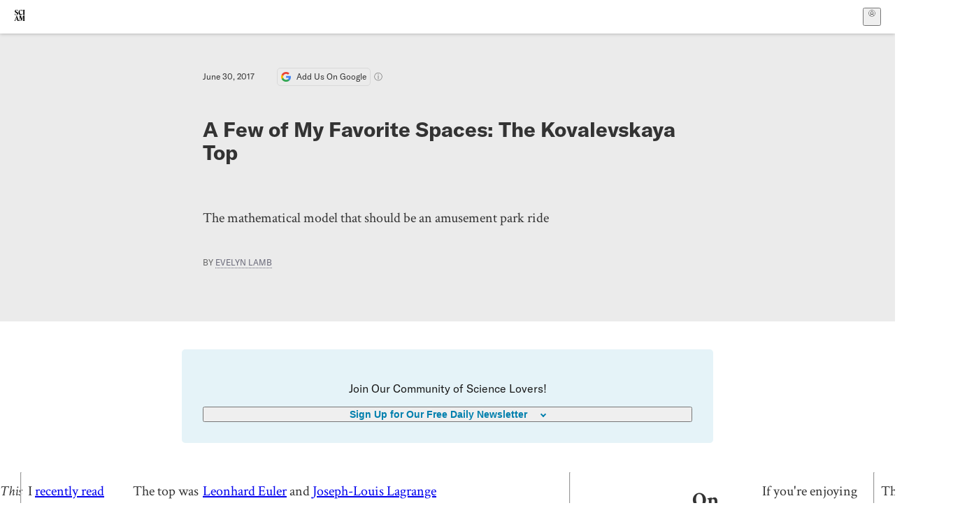

--- FILE ---
content_type: text/html; charset=utf-8
request_url: https://www.scientificamerican.com/blog/roots-of-unity/a-few-of-my-favorite-spaces-the-kovalevskaya-top/
body_size: 16813
content:
<!doctype html>
<html lang="en">
  <head>
    <meta charset="utf-8" />
    <title>A Few of My Favorite Spaces: The Kovalevskaya Top | Scientific American</title>
    <link rel="canonical" href="https://www.scientificamerican.com/blog/roots-of-unity/a-few-of-my-favorite-spaces-the-kovalevskaya-top/">
    <meta name="theme-color" content="#fff"/>
    <meta name="robots" content="max-image-preview:standard"/>
    <link rel="image_src" src="https://static.scientificamerican.com/blogs/cache/file/D0CEBF73-1827-4940-9E8EE891F451D2C5_source.jpg?w=1200">
    <meta property="og:url" content="https://www.scientificamerican.com/blog/roots-of-unity/a-few-of-my-favorite-spaces-the-kovalevskaya-top/"/>
    <meta property="og:image" content="https://static.scientificamerican.com/blogs/cache/file/D0CEBF73-1827-4940-9E8EE891F451D2C5_source.jpg?w=1200"/>
    <meta name="twitter:image" content="https://static.scientificamerican.com/blogs/cache/file/D0CEBF73-1827-4940-9E8EE891F451D2C5_source.jpg?w=1200"/>
    <meta name="author" content="Evelyn Lamb"/>
    <meta name="description" content="The mathematical model that should be an amusement park ride"/>
    <meta property="og:title" content="A Few of My Favorite Spaces: The Kovalevskaya Top"/>
    <meta property="og:description" content="The mathematical model that should be an amusement park ride"/>
    <meta property="og:site_name" content="Scientific American"/>
    <meta property="og:type" content="article"/>
    <meta name="twitter:title" content="A Few of My Favorite Spaces: The Kovalevskaya Top"/>
    <meta name="twitter:description" content="The mathematical model that should be an amusement park ride"/>
    <meta property="og:locale" content="en_US"/>
    <meta name="twitter:site" content="@sciam"/>
    <meta name="twitter:domain" content="scientificamerican.com"/>
    <meta name="twitter:card" content="summary_large_image"/>
    <script type="application/ld+json">{"@context":"https://schema.org","@type":"NewsArticle","mainEntityOfPage":{"@type":"WebPage","@id":"https://www.scientificamerican.com/blog/roots-of-unity/a-few-of-my-favorite-spaces-the-kovalevskaya-top/","breadcrumb":{"@type":"BreadcrumbList","itemListElement":[{"@type":"ListItem","position":1,"name":"The Sciences","item":"https://www.scientificamerican.com/the-sciences/"},{"@type":"ListItem","position":2,"name":"A Few of My Favorite Spaces: The Kovalevskaya Top","item":"https://www.scientificamerican.com/blog/roots-of-unity/a-few-of-my-favorite-spaces-the-kovalevskaya-top/"}]}},"headline":"A Few of My Favorite Spaces: The Kovalevskaya Top","alternativeHeadline":"A Few of My Favorite Spaces: The Kovalevskaya Top","description":"The mathematical model that should be an amusement park ride","url":"https://www.scientificamerican.com/blog/roots-of-unity/a-few-of-my-favorite-spaces-the-kovalevskaya-top/","thumbnailUrl":"https://static.scientificamerican.com/blogs/cache/file/D0CEBF73-1827-4940-9E8EE891F451D2C5_source.jpg?w=1200","image":["https://static.scientificamerican.com/blogs/cache/file/D0CEBF73-1827-4940-9E8EE891F451D2C5_source.jpg?w=1200","https://static.scientificamerican.com/blogs/cache/file/D0CEBF73-1827-4940-9E8EE891F451D2C5_source.jpg?crop=16%3A9%2Csmart&w=1920","https://static.scientificamerican.com/blogs/cache/file/D0CEBF73-1827-4940-9E8EE891F451D2C5_source.jpg?crop=4%3A3%2Csmart&w=1200","https://static.scientificamerican.com/blogs/cache/file/D0CEBF73-1827-4940-9E8EE891F451D2C5_source.jpg?crop=1%3A1%2Csmart&w=1000"],"datePublished":"2017-06-30T08:00:00-04:00","dateModified":"2024-02-20T12:29:04.109000+00:00","author":[{"@type":"Person","name":"Evelyn Lamb","url":"https://www.scientificamerican.com/author/evelyn-lamb/"}],"editor":null,"isAccessibleForFree":false,"publisher":{"@id":"https://www.scientificamerican.com/#publisher","name":"Scientific American"},"copyrightHolder":{"@id":"https://www.scientificamerican.com/#publisher","name":"Scientific American"}}</script>
    <script type="application/ld+json">{"@context":"https://schema.org","@type":"NewsMediaOrganization","@id":"https://www.scientificamerican.com/#publisher","name":"Scientific American","alternateName":"SciAm","legalName":"Scientific American, a Division of Springer Nature America, Inc.","description":"Scientific American is the essential guide to the most awe-inspiring advances in science and technology, explaining how they change our understanding of the world and shape our lives.","foundingDate":"1845-08-28","logo":{"@type":"ImageObject","url":"https://www.scientificamerican.com/static/sciam.svg"},"url":"https://www.scientificamerican.com/","masthead":"https://www.scientificamerican.com/masthead/","sameAs":["https://en.wikipedia.org/wiki/Scientific_American","https://www.wikidata.org/wiki/Q39379","https://www.jstor.org/publisher/sciamerican","https://x.com/sciam","https://www.youtube.com/user/SciAmerican","https://www.tiktok.com/@scientificamerican","https://www.threads.net/@scientific_american","https://www.facebook.com/ScientificAmerican/"],"address":{"@type":"PostalAddress","streetAddress":"1 New York Plaza","addressLocality":"New York","addressRegion":"NY","postalCode":"10004","addressCountry":"US"}}</script>
    <meta name="viewport" content="width=device-width, initial-scale=1.0" />
    <link rel="icon shortcut" href="/static/favicon.ico" />
    <link
      rel="alternate"
      type="application/rss+xml"
      title="RSS"
      href="https://www.scientificamerican.com/platform/syndication/rss/"
    />
    <script data-layer="critical">;performance.mark('app-load-start');((d,ael,dcl,unl,cxl,log,onunl)=>{log('[readyState]',d.readyState);d[ael]('readystatechange',()=>log('[readyState]',d.readyState));d[ael](dcl,()=>log(dcl));d[ael](unl,onunl);window.onload=()=>{d.removeEventListener(unl,onunl);log('windowloaded')};})(document,'addEventListener','DOMContentLoaded','beforeunload','cancelled',(...msg)=>console.log('[dev]',...msg),()=>{window[cxl]=true;log(cxl)});((l,pii) => {if (pii.some(p => l.search.includes(p+"="))) {window.initSearch = l.search;const anon = new URLSearchParams(l.search);pii.forEach(p => anon.delete(p));history.replaceState({}, "", l.pathname + "?" + anon);}
})(location, ["email", "magic_link", "token", "code", "state"]);</script>
    <script type="module" crossorigin src="/static/bundle.BK67io-6.js"></script>
    <link rel="modulepreload" crossorigin href="/static/chunks/preload-helper-MnokBkrb.js">
    <link rel="modulepreload" crossorigin href="/static/chunks/vendor-react-B-Vyd1x7.js">
    <link rel="modulepreload" crossorigin href="/static/chunks/sciam-F0lYLd9n.js">
    <link rel="modulepreload" crossorigin href="/static/chunks/use-auth-Bv0QkuY6.js">
    <link rel="modulepreload" crossorigin href="/static/chunks/datalayer-BUxHYK4X.js">
    <link rel="modulepreload" crossorigin href="/static/chunks/use-user-DgtGmJBQ.js">
    <link rel="modulepreload" crossorigin href="/static/chunks/storage-1WketebU.js">
    <link rel="modulepreload" crossorigin href="/static/chunks/use-chargebee-B3HVPlhv.js">
    <link rel="modulepreload" crossorigin href="/static/chunks/use-plan-B3HE6M6J.js">
    <link rel="modulepreload" crossorigin href="/static/chunks/use-cart-Xi_3pD9A.js">
    <link rel="modulepreload" crossorigin href="/static/chunks/tally-BPkw6UlL.js">
    <link rel="modulepreload" crossorigin href="/static/chunks/use-consent-frcpGqwf.js">
    <link rel="modulepreload" crossorigin href="/static/chunks/use-count-DCxKDE24.js">
    <link rel="modulepreload" crossorigin href="/static/chunks/provider-1zT_Y5lD.js">
    <link rel="modulepreload" crossorigin href="/static/chunks/useOverlay-D-ocqjaO.js">
    <link rel="modulepreload" crossorigin href="/static/chunks/gtm-jFHQ3j6T.js">
    <link rel="stylesheet" crossorigin href="/static/assets/bundle-CqsJjkVt.css">
    
    <link rel="stylesheet" href="/static/assets/ColumnSignup-BgAU8OG1.css">
    <link rel="stylesheet" href="/static/assets/ArticleList-CbosH0t6.css">
    <link rel="stylesheet" href="/static/assets/Header-CRsy5hbB.css">
    <link rel="stylesheet" href="/static/assets/Kicker-BuYKkL60.css">
    <link rel="stylesheet" href="/static/assets/ArticleDisplay-CkAgyHRP.css">
    <link rel="stylesheet" href="/static/assets/SubmitPostModule-B9Sd6hTZ.css">
    <link rel="stylesheet" href="/static/assets/TalkIcon-CYQQg01-.css">
    <link rel="stylesheet" href="/static/assets/Body-Dua_D-CD.css">
    <link rel="stylesheet" href="/static/assets/images--Rm_Dt2j.css">
    <link rel="stylesheet" href="/static/assets/Input-C57946EV.css">
    <link rel="stylesheet" href="/static/assets/DynamicLabelInput-DwXtCBSS.css">
    <link rel="stylesheet" href="/static/assets/index-5Au9tkUb.css">
    <link rel="stylesheet" href="/static/assets/Article-DIE7IuKC.css">
    <link rel="stylesheet" href="/static/assets/C52LWZEX.css">
    <link rel="stylesheet" href="/static/assets/Article-BJfUwIuQ.css">
    <link rel="stylesheet" href="/static/assets/Header-CrA2yIJ8.css">
    <link rel="stylesheet" href="/static/assets/DefaultLayout-DEYi769u.css">
    <link rel="stylesheet" href="/static/assets/article-vaVZbeOi.css">
    <link rel="modulepreload" href="/static/article.DeOcXoo9.js" crossorigin fetchpriority="auto">
    <link rel="preload" href="https://www.googletagmanager.com/gtm.js?id=GTM-5FLM662" as="script" fetchpriority="auto">
    <link rel="preload" href="https://www.scientificamerican.com/sciads/sciads.js" as="script" fetchpriority="auto">
  </head>
  <body>
    <div id="app"><header class="headerContainer-0tiux" role="banner"><a href="#main" id="skipToMain" class="skiptocontent sr-only-focusable sr-only">Skip to main content</a><div class="header-cCAfM flex-8QhDt"><div class="left-uYWbO flex-8QhDt"><a href="/" aria-label="Scientific American" class="logoLink-4-cIk"><span class="sr-only">Scientific American</span><svg width="1em" height="1em" viewBox="0 0 120.79 128.39" fill="currentColor" role="img" aria-label="Scientific American"><path d="M7.98 58.19c2.3 0 5.24 3.18 14.53 3.18 13.66 0 21.75-8.57 21.75-17.86 0-7.86-3.73-12.94-11.43-17.23l-9.37-5.24c-4.05-2.3-7.46-5.32-7.46-9.92 0-4.92 3.73-7.7 9.69-7.7s11.35 4.21 13.02 13.26h1.98V.95h-1.83c-.16 1.43-.87 2.06-1.75 2.06-2.06 0-4.53-2.94-12.62-2.94C13.85.08 5.12 6.51 5.12 16.35c0 7.3 3.26 11.83 9.77 15.56l9.61 5.48c5.48 3.18 7.7 6.19 7.7 10.72 0 5.64-3.18 9.77-10.64 9.77-9.29 0-13.58-5.08-15.32-16.2H4.1V60.5h1.98c.16-1.67.95-2.3 1.91-2.3Zm65.97 3.26c11.11-.03 19.13-8.81 20.4-20.72l-2.22-.64c-2.54 8.26-7.22 12.46-13.97 12.46-12.23 0-16.04-14.93-16.04-27.87 0-15.56 6.11-21.28 14.13-21.28 5.72 0 11.83 5.72 14.45 16.59h2.06V.95h-1.91c-.16 1.27-.87 2.06-2.14 2.06-1.91 0-5.72-3.02-11.83-3.02-14.85 0-28.66 12.07-28.66 32.39 0 17.39 10.96 29.1 25.72 29.06Zm14.53 42.72L76.49 68.84H56.24v1.75c3.33.16 4.76.95 4.76 5.95v42c0 6.03-1.67 8.1-5.32 8.1-2.54 0-4.53-1.91-6.51-6.91L29.11 68.12h-2.7L6.35 119.89c-2.17 5.72-4.3 6.75-6.35 6.75v1.75h18.02v-1.75c-5.8-.24-8.65-2.7-5.8-10.48l2.05-5.4h17.88l3.45 8.97c2.3 5.72.64 6.91-3.73 6.91v1.75h39.62v-1.75c-4.13 0-6.27-1.19-6.27-8.02l.48-42.08 17.07 51.29h2.14l17.63-51.05v43.9c0 5.48-1.75 5.95-5.08 5.95v1.75h23.34v-1.75c-3.33 0-4.76-.48-4.76-5.95V76.54c0-5.56 1.43-5.95 4.76-5.95v-1.75h-19.85l-12.46 35.33Zm-72.88 3.1 7.56-19.85 7.63 19.85H15.6ZM120.79 2.7V.95h-23.1V2.7c3.33 0 4.84.32 4.84 5.95v44.14c0 5.48-1.51 5.95-4.84 5.95v1.75h23.1v-1.75c-3.33 0-4.76-.48-4.76-5.95V8.65c0-5.64 1.43-5.95 4.76-5.95Z"></path></svg></a></div><div class="center-ZN-Wa flex-8QhDt"></div><div class="right-W53pL flex-8QhDt"><button type="button" id="radix-:Rnl:" aria-haspopup="menu" aria-expanded="false" data-state="closed" class="trigger-kKYcM" aria-label="User Menu"><div class="dropdownIconContainer--yKdJ"><svg width="1em" height="1em" viewBox="0 0 472 472" fill="currentColor" role="img" aria-label="User" class="dropdownIcon-lOe-h profileIconImg-p2hpy"><path d="M403 69a235 235 0 0 0-334 0 235 235 0 0 0 0 334 235 235 0 0 0 334 0 235 235 0 0 0 0-334ZM118 412a122 122 0 0 1 237 0 211 211 0 0 1-237 0Zm41-197a77 77 0 1 1 155 0 77 77 0 0 1-155 0Zm216 181c-14-43-48-77-91-92a101 101 0 1 0-96 0c-43 15-77 49-91 92a212 212 0 1 1 278 0Z"></path></svg><div class="dropdownIcon-lOe-h initials-76MAg"><span style="position:relative"></span></div></div></button></div></div></header><main class="main-kSL-E"><article class="article-2blix"><div class="article__header-mGlmH article__header__reduce_padding_bottom-0Zqdu"><div class="article_date_and_read_time-hPdNV"><p class="article_pub_date-zPFpJ">June 30, 2017</p><a href="https://www.google.com/preferences/source?q=scientificamerican.com" target="_blank" class="google_cta-CuF5m"><img src="[data-uri]" alt="Google Logo"/> <span class="google_cta_text-ykyUj"><span class="google_cta_text_desktop-wtvUj">Add Us On Google</span><span class="google_cta_text_mobile-jmni9">Add SciAm</span></span></a><span class="google_cta_icon-pdHW3"></span></div><h1 data-testid="article-title" class="article_hed-lWOBk"><p>A Few of My Favorite Spaces: The Kovalevskaya Top</p></h1><div class="article_dek-vct0y"><p>The mathematical model that should be an amusement park ride</p></div><p class="article_authors-ZdsD4">By <a class="article_authors__link--hwBj" href="/author/evelyn-lamb/">Evelyn Lamb</a> </p><div class="article_eyebrows-GlOrN"><div><div class="eyebrows_container-X6CAt eyebrows_container__margin_top-FTfjH"></div></div></div></div><div class="columnSignup-z-cUZ"><div class="form-L7kwP"><p class="columnSignup__hdr__text-t9bbZ">Join Our Community of Science Lovers!</p><button class=""><span class="columnDropdownTxt-TCA3U">Sign Up for Our Free Daily Newsletter</span></button><form class="columnDropdownWrap-jZZ6r"><div class="inputContainer-B5NN3"><span class="input-SZ4ZB"><input required="" class="inputField-cL40E" id="email-:R8p:" type="email" name="email" value=""/><label for="email-:R8p:" class="inputLabel-vm-5Q"><span class="inputLabelContent-Wqagf">Enter your email</span></label></span></div><div class="inputContainer-B5NN3"><label for="consent-:R8p:" class="checkboxLabel-y21Oh"><input id="consent-:R8p:" class="input-xOn-Z input-PGdSP checkbox-Ka-vK" type="checkbox" name="consent" required=""/><span>I agree my information will be processed in accordance with the Scientific American and Springer Nature Limited <a href="/page/privacy-policy/">Privacy Policy</a>. <!-- -->We leverage third party services to both verify and deliver email. By providing your email address, you also consent to having the email address shared with third parties for those purposes.</span></label></div><button class="button-7JMz8" type="submit">Sign Up</button></form></div></div><div class="body-n0vxv prose-mhScE prose-MpLPk article__body-JuzOb"><p><em>This article was published in Scientific American’s former blog network and reflects the views of the author, not necessarily those of Scientific American</em></p><hr/><p class="" data-block="sciam/paragraph">I <a href="https://blogs.scientificamerican.com/roots-of-unity/review-remembering-sofya-kovalevskaya/">recently read Mich&egrave;le Audin&rsquo;s book Remembering Sofya Kovalevskaya</a> and was surprised to learn about a mathematical object called the Kovalevskaya top (sometimes spelled Kovalevsky or Kowalevski). Why didn&rsquo;t I know about a toy named after our mathematical foremother?! Well, it turns out it&rsquo;s hardly a toy. Even though it&rsquo;s called a Kovalevskaya top, you can&rsquo;t exactly play with one on your table.</p><p class="" data-block="sciam/paragraph">The top was the focus of the work that <a href="http://www-gap.dcs.st-and.ac.uk/history/Projects/Ellison/Chapters/Ch13.html">earned Kovalevskaya&nbsp;the Prix Bordin</a> from the French Academy of Sciences in 1888. The prize went to work on a particular question. In this case, it asked one to &ldquo;perfect in one important point the theory of the movement of a solid body round an immovable point.&rdquo; The way an object spins depends not just on its size and mass but also the way its mass is distributed. Perhaps the flashiest demonstrations of this fact occur every four years when we watch Olympic figure skaters <a href="https://www.youtube.com/watch?v=jeB4aAVQMug">draw their arms and legs in to their bodies</a> to speed up their rotations as they&rsquo;re spinning on the ice.</p><p class="" data-block="sciam/paragraph"><a href="http://www-groups.dcs.st-and.ac.uk/history/Biographies/Euler.html">Leonhard Euler</a> and <a href="http://www-gap.dcs.st-and.ac.uk/history/Biographies/Lagrange.html">Joseph-Louis Lagrange</a> had each worked out equations describing the motion of one special type of top a century prior to Kovalevskaya's work. Euler looked at tops where the fixed point is the center of gravity of the object, and Lagrange analyzed the case of a symmetric top in which the fixed point is where the object touches the ground, the&nbsp;case that's most like the toy we call a top. Kovalevskaya discovered another case in which the motion can be analyzed rather than being totally chaotic. In her case, two of the three <a href="https://en.wikipedia.org/wiki/Moment_of_inertia">moments of inertia</a> are the same and the third is half their size. (The three moments of inertia relate to how weight is distributed relative to the three coordinate axes centered at one point in the object.)</p><hr/><h2>On supporting science journalism</h2><p>If you&#x27;re enjoying this article, consider supporting our award-winning journalism by<!-- --> <a href="/getsciam/">subscribing</a>. By purchasing a subscription you are helping to ensure the future of impactful stories about the discoveries and ideas shaping our world today.</p><hr/><p class="" data-block="sciam/paragraph">There are several different ways to draw a top that has the properties Kovalevskaya required. I&rsquo;ve used a picture from a <a href="https://av.tib.eu/media/10361">1997 video about the Kovalevskaya top</a> by Peter Richter, Holger Dullin, and Andreas Wittek. (They also <a href="http://www.maths.usyd.edu.au/u/dullin/preprints/KowaFilm.pdf">wrote a paper&nbsp;about the top</a>&nbsp;(pdf). Both it and the video are aimed at readers/viewers with an extensive background in math.) Jump to 2:15 for a nice clip of the motion of the top.&nbsp;</p><p class="" data-block="sciam/paragraph">There are a couple other pictures in <i>Remembering Sofya Kovalevskaya</i>, but no real-world versions of the Kovalevskaya top exist. It wouldn&rsquo;t be so easy to make a toy you could play with at your desk, for example, because unlike with a regular top, the fixed point is not out on an extremity that could stay in one spot on the table.</p><p class="" data-block="sciam/paragraph">I went to an amusement park a few days ago. I didn&rsquo;t ride any of the rides this time, but I did enjoy watching some of them lurch around and marveling at the deep knowledge of physics the ride designers must have. Watching the Kovalevskaya Top video, I started wondering whether it would be possible to use the jerky, chaotic-looking movements of the Kovalevskaya Top as the basis for a ride. I&rsquo;m officially throwing the idea out into the universe. I&rsquo;ll keep my fingers crossed.</p><p class="" data-block="sciam/paragraph"><i>Read about more of my favorite spaces:</i><i>
</i><a href="https://blogs.scientificamerican.com/roots-of-unity/a-few-of-my-favorite-spaces-the-cantor-set/"><i>The Cantor Set</i></a><i>
</i><a href="https://blogs.scientificamerican.com/roots-of-unity/a-few-of-my-favorite-spaces-fat-cantor-sets/"><i>Fat Cantor Sets</i></a><i>
</i><a href="https://blogs.scientificamerican.com/roots-of-unity/a-few-of-my-favorite-spaces-the-topologist-s-sine-curve/"><i>The Topologist&rsquo;s Sine Curve</i></a><i>
</i><a href="https://blogs.scientificamerican.com/roots-of-unity/a-few-of-my-favorite-spaces-cantor-s-leaky-tent/"><i>Cantor's Leaky Tent</i></a><i>
</i><a href="https://blogs.scientificamerican.com/roots-of-unity/a-few-of-my-favorite-spaces-the-infinite-earring/"><i>The Infinite Earring</i></a><i>
</i><a href="https://blogs.scientificamerican.com/roots-of-unity/a-few-of-my-favorite-spaces-the-line-with-2-origins/"><i>The Line with Two&nbsp;Origins</i></a><i>
</i><a href="https://blogs.scientificamerican.com/roots-of-unity/a-few-of-my-favorite-spaces-the-house-with-two-rooms/"><i>The House with Two Rooms</i></a><i>
</i><a href="https://blogs.scientificamerican.com/roots-of-unity/a-few-of-my-favorite-spaces-the-fano-plane/"><i>The Fano Plane</i></a><i>
</i><a href="https://blogs.scientificamerican.com/roots-of-unity/a-few-of-my-favorite-spaces-the-torus/"><i>The Torus</i></a><i>
</i><a href="https://blogs.scientificamerican.com/roots-of-unity/a-few-of-my-favorite-spaces-the-three-torus/"><i>The Three-Torus</i></a><i>
</i><a href="https://blogs.scientificamerican.com/roots-of-unity/a-few-of-my-favorite-spaces-the-moebius-strip/"><i>The M&ouml;bius Strip</i></a><i>
</i><a href="https://blogs.scientificamerican.com/roots-of-unity/a-few-of-my-favorite-spaces-the-long-line/"><i>The Long Line</i></a><i>
</i><a href="https://blogs.scientificamerican.com/roots-of-unity/a-few-of-my-favorite-spaces-space-filling-curves/"><i>Space-Filling Curves</i></a><i>
</i><a href="https://blogs.scientificamerican.com/roots-of-unity/a-few-of-my-favorite-spaces-the-wallis-sieve/"><i>The Wallis Sieve</i></a><i>
</i><a href="https://blogs.scientificamerican.com/roots-of-unity/a-few-of-my-favorite-spaces-2-tori-glued-along-a-slit/"><i>Two Tori&nbsp;Glued along a Slit</i></a><i>
</i><a href="https://blogs.scientificamerican.com/roots-of-unity/a-few-of-my-favorite-spaces-the-empty-set/"><i>The Empty Set</i></a><i>
</i><a href="https://blogs.scientificamerican.com/roots-of-unity/a-few-of-my-favorite-spaces-the-menger-sponge/"><i>The Menger Sponge</i></a><i>
</i><a href="https://blogs.scientificamerican.com/roots-of-unity/a-few-of-my-favorite-spaces-the-olympic-rings/"><i>The Connected Sum of Four Hopf Links</i></a><i>
</i><a href="https://blogs.scientificamerican.com/roots-of-unity/a-few-of-my-favorite-spaces-borromean-rings/"><i>Borromean&nbsp;Rings</i></a><i>
</i><a href="https://blogs.scientificamerican.com/roots-of-unity/a-few-of-my-favorite-spaces-the-sierpinski-triangle/"><i>The Sierpinski Triangle</i></a><i>
</i><a href="https://blogs.scientificamerican.com/roots-of-unity/a-few-of-my-favorite-spaces-lexicographic-ordering-on-the-unit-square/"><i>Lexicographic Ordering on the Unit Square</i></a><i>
</i><a href="https://blogs.scientificamerican.com/roots-of-unity/a-few-of-my-favorite-spaces-the-sncf-metric/"><i>The SNCF&nbsp;Metric</i></a><i>
</i><a href="https://blogs.scientificamerican.com/roots-of-unity/a-few-of-my-favorite-spaces-the-mandelbrot-set/"><i>The Mandelbrot Set</i></a><i>
</i><a href="https://blogs.scientificamerican.com/roots-of-unity/a-few-of-my-favorite-spaces-fatous-pancake/"><i>Fatou's Pancake</i></a><i>
</i><a href="https://blogs.scientificamerican.com/roots-of-unity/a-few-of-my-favorite-spaces-the-pseudosphere/"><i>The Pseudosphere</i></a><i>
</i><a href="https://blogs.scientificamerican.com/roots-of-unity/a-few-of-my-favorite-spaces-the-douady-rabbit/"><i>The Douady Rabbit</i></a><i>
</i><a href="https://blogs.scientificamerican.com/roots-of-unity/a-few-of-my-favorite-spaces-the-poincare-homology-sphere/"><i>The Poincar&eacute; Homology Sphere</i></a></p></div><footer class="footer-UXCH4"><div class="divide-w1-w1"><div class="rights-tb72h"><a target="_blank" href="https://s100.copyright.com/AppDispatchServlet?publisherName=sciam&amp;publication=sciam&amp;title=A+Few+of+My+Favorite+Spaces%3A+The+Kovalevskaya+Top&amp;publicationDate=2017-06-30&amp;contentID=0C385D81-2E16-4E0F-81DB042667AC2FBA&amp;orderBeanReset=true&amp;author=Evelyn+Lamb&amp;copyright=Copyright+2017+Scientific+American%2C+Inc.">Rights &amp; Permissions</a></div></div><div class="divide-w1-w1"></div><div class="divide-w1-w1"><div class="subdivide-eq67o"><div class="bio-0RV1k"><p><a class="bioLink-vdOHW" href="/author/evelyn-lamb/">Evelyn Lamb</a> is a freelance math and science writer based in Salt Lake City, Utah.</p></div><a href="/author/evelyn-lamb/">More by <span>Evelyn Lamb</span></a></div></div><div class="divide-w1-w1"></div></footer><section class="subscriptionPleaContainer-D09dM"><h2 class="subscriptionPleaHeading-DMY4w">It’s Time to Stand Up for Science</h2><p class="subscriptionPleaText--StZo">If you enjoyed this article, I’d like to ask for your support.<!-- --> <span class="subscriptionPleaItalicFont-i0VVV">Scientific American</span> has served as an advocate for science and industry for 180 years, and right now may be the most critical moment in that two-century history.</p><p class="subscriptionPleaText--StZo">I’ve been a <span class="subscriptionPleaItalicFont-i0VVV">Scientific American</span> <!-- -->subscriber since I was 12 years old, and it helped shape the way I look at the world.<!-- --> <span class="subscriptionPleaItalicFont-i0VVV">SciAm </span>always educates and delights me, and inspires a sense of awe for our vast, beautiful universe. I hope it does that for you, too.</p><p class="subscriptionPleaText--StZo">If you<!-- --> <a class="subscriptionPleaLink-FiqVM subscriptionPleaBoldFont-nQHHb" href="/getsciam/">subscribe to<!-- --> <span class="subscriptionPleaItalicFont-i0VVV">Scientific American</span></a>, you help ensure that our coverage is centered on meaningful research and discovery; that we have the resources to report on the decisions that threaten labs across the U.S.; and that we support both budding and working scientists at a time when the value of science itself too often goes unrecognized.</p><p class="subscriptionPleaText--StZo">In return, you get essential news,<!-- --> <a class="subscriptionPleaLink-FiqVM subscriptionPleaBoldFont-nQHHb" href="/podcasts/">captivating podcasts</a>, brilliant infographics,<!-- --> <a class="subscriptionPleaLink-FiqVM subscriptionPleaBoldFont-nQHHb" href="/newsletters/">can&#x27;t-miss newsletters</a>, must-watch videos,<!-- --> <a class="subscriptionPleaLink-FiqVM subscriptionPleaBoldFont-nQHHb" href="/games/">challenging games</a>, and the science world&#x27;s best writing and reporting. You can even<!-- --> <a class="subscriptionPleaLink-FiqVM subscriptionPleaBoldFont-nQHHb" href="/getsciam/gift/">gift someone a subscription</a>.</p><p class="subscriptionPleaText--StZo">There has never been a more important time for us to stand up and show why science matters. I hope you’ll support us in that mission.</p><div class="subscriptionPleaFooter-yeZXF"><img class="subscriptionPleaEditorImg-d-tfq" src="/static/assets/davidEwalt-DfgtbvSa.png" alt=""/><div class="subscriptionPleaEditorSignature-3B8KR"><p>Thank you,</p><p><span class="subscriptionPleaBoldFont-nQHHb">David M. Ewalt,<!-- --> </span><span>Editor in Chief, </span><span class="subscriptionPleaItalicFont-i0VVV">Scientific American</span></p></div><a href="/getsciam/?utm_source=site&amp;utm_medium=display&amp;utm_term=eic_stand_up_for_science" class="subscribePleaBtn-75XXf baseBtn-ZNLef darkGrayBtn-p1Ce6">Subscribe</a></div></section><div class="breakoutContainer-UppO6"><gpt-ad class="ad-Xtmn1" unitpath="injector" style="--margin:0.25rem 0 1.25rem" id-format="gpt-unit-{}" sizes-from-0="320x450,300x250,300x50,320x50,fluid" sizes-from-745="320x450,728x90,300x250,fluid" sizes-from-1000="970x350,970x250,970x90,728x90,300x250,fluid" targeting-pos="article-footer"></gpt-ad></div></article></main><div role="complementary" class="footerSubscribe-QtEdJ"><div class="footerFlexContainer-VhvVp footerContainer-d7pL1"><div class="footerLinks-NdlYP"><p class="footerText-Qzk9H">Subscribe to <i>Scientific American</i> to learn and share the most exciting discoveries, innovations and ideas shaping our world today.</p><a class="footerLink-TJEe5" href="/getsciam/">Subscription Plans</a><a class="footerLink-TJEe5" href="/getsciam/gift/">Give a Gift Subscription</a></div></div></div><footer class="footer-0q8By"><div class="grid-ooCFg footerContainer-d7pL1"><div><ul><li class="footerSmallLink-iIemO"><b>Explore SciAm</b></li><li><a class="footerSmallLink-iIemO" href="/latest-issue/">Latest Issue</a></li><li><a class="footerSmallLink-iIemO" href="/">News</a></li><li><a class="footerSmallLink-iIemO" href="/opinion/">Opinion</a></li><li><a class="footerSmallLink-iIemO" href="/newsletters/">Newsletters</a></li><li><a class="footerSmallLink-iIemO" href="/podcasts/">Podcasts</a></li><li><a class="footerSmallLink-iIemO" href="/games/">Games</a></li><li><a class="footerSmallLink-iIemO" href="/travel/">Travel</a></li></ul></div><div><ul class="footer-links"><li class="footerSmallLink-iIemO footerLinkHeader-tJbSC"><b>Company</b></li><li><a class="footerSmallLink-iIemO" href="/page/about-scientific-american/">About</a></li><li><a class="footerSmallLink-iIemO" href="/pressroom/">Press Room</a></li><li><a class="footerSmallLink-iIemO" href="/page/frequently-asked-questions/subscriptions-products/">FAQs</a></li><li><a class="footerSmallLink-iIemO" href="/page/contact-us/customer-service/">Contact Us</a></li><li><a class="footerSmallLink-iIemO" href="/standards-and-ethics/">Standards &amp; Ethics</a></li><li><a class="footerSmallLink-iIemO" href="/page/international/">International Editions</a></li><li><a class="footerSmallLink-iIemO" href="/mediakit/">Advertise</a></li></ul></div><div><ul class="footer-links"><li class="footerSmallLink-iIemO footerLinkHeader-tJbSC"><b>More</b></li><li><a class="footerSmallLink-iIemO" href="/accessibility-statement/">Accessibility</a></li><li><a class="footerSmallLink-iIemO" href="/page/terms-of-use/">Terms of Use</a></li><li><a class="footerSmallLink-iIemO" href="/page/privacy-policy/">Privacy Policy</a></li><li><a class="footerSmallLink-iIemO" href="/page/us-state-privacy-rights/">US State Privacy Rights</a></li><li><a class="footerSmallLink-iIemO" href="#" data-cc-action="preferences">Use of cookies/Do not sell my data</a></li><li><a class="footerSmallLink-iIemO" href="/page/return-refund-policy/">Return &amp; Refund Policy</a></li></ul></div></div><div class="footerContainer-d7pL1"><div class="footerCopyright-PXhIs"><p>Scientific American is part of Springer Nature, which owns or has commercial relations with thousands of scientific publications (many of them can be found at www.springernature.com/us). Scientific American maintains a strict policy of editorial independence in reporting developments in science to our readers.</p><p>© 2025 SCIENTIFIC AMERICAN, A DIVISION OF SPRINGER NATURE AMERICA, INC.<br/>ALL RIGHTS RESERVED.</p></div><p class="footerSocialMedia-JNmzI"><span class="footerLogo-4M9Sa"><svg width="75px" height="75px" viewBox="0 0 120.79 128.39" fill="currentColor" role="img" aria-label="Scientific American"><path d="M7.98 58.19c2.3 0 5.24 3.18 14.53 3.18 13.66 0 21.75-8.57 21.75-17.86 0-7.86-3.73-12.94-11.43-17.23l-9.37-5.24c-4.05-2.3-7.46-5.32-7.46-9.92 0-4.92 3.73-7.7 9.69-7.7s11.35 4.21 13.02 13.26h1.98V.95h-1.83c-.16 1.43-.87 2.06-1.75 2.06-2.06 0-4.53-2.94-12.62-2.94C13.85.08 5.12 6.51 5.12 16.35c0 7.3 3.26 11.83 9.77 15.56l9.61 5.48c5.48 3.18 7.7 6.19 7.7 10.72 0 5.64-3.18 9.77-10.64 9.77-9.29 0-13.58-5.08-15.32-16.2H4.1V60.5h1.98c.16-1.67.95-2.3 1.91-2.3Zm65.97 3.26c11.11-.03 19.13-8.81 20.4-20.72l-2.22-.64c-2.54 8.26-7.22 12.46-13.97 12.46-12.23 0-16.04-14.93-16.04-27.87 0-15.56 6.11-21.28 14.13-21.28 5.72 0 11.83 5.72 14.45 16.59h2.06V.95h-1.91c-.16 1.27-.87 2.06-2.14 2.06-1.91 0-5.72-3.02-11.83-3.02-14.85 0-28.66 12.07-28.66 32.39 0 17.39 10.96 29.1 25.72 29.06Zm14.53 42.72L76.49 68.84H56.24v1.75c3.33.16 4.76.95 4.76 5.95v42c0 6.03-1.67 8.1-5.32 8.1-2.54 0-4.53-1.91-6.51-6.91L29.11 68.12h-2.7L6.35 119.89c-2.17 5.72-4.3 6.75-6.35 6.75v1.75h18.02v-1.75c-5.8-.24-8.65-2.7-5.8-10.48l2.05-5.4h17.88l3.45 8.97c2.3 5.72.64 6.91-3.73 6.91v1.75h39.62v-1.75c-4.13 0-6.27-1.19-6.27-8.02l.48-42.08 17.07 51.29h2.14l17.63-51.05v43.9c0 5.48-1.75 5.95-5.08 5.95v1.75h23.34v-1.75c-3.33 0-4.76-.48-4.76-5.95V76.54c0-5.56 1.43-5.95 4.76-5.95v-1.75h-19.85l-12.46 35.33Zm-72.88 3.1 7.56-19.85 7.63 19.85H15.6ZM120.79 2.7V.95h-23.1V2.7c3.33 0 4.84.32 4.84 5.95v44.14c0 5.48-1.51 5.95-4.84 5.95v1.75h23.1v-1.75c-3.33 0-4.76-.48-4.76-5.95V8.65c0-5.64 1.43-5.95 4.76-5.95Z"></path></svg></span><a href="https://www.facebook.com/ScientificAmerican" target="_blank" alt="Facebook link" title="Facebook"><svg class="footerSocialIcon-jED2v" xmlns="http://www.w3.org/2000/svg" viewBox="0 0 320 512"><path d="M279.14 288l14.22-92.66h-88.91v-60.13c0-25.35 12.42-50.06 52.24-50.06h40.42V6.26S260.43 0 225.36 0c-73.22 0-121.08 44.38-121.08 124.72v70.62H22.89V288h81.39v224h100.17V288z"></path></svg></a><a href="https://www.instagram.com/scientific_american/?hl=en" target="_blank" alt="Instagram link" title="Instagram"><svg class="footerSocialIcon-jED2v" xmlns="http://www.w3.org/2000/svg" viewBox="0 0 448 512"><path d="M224.1 141c-63.6 0-114.9 51.3-114.9 114.9s51.3 114.9 114.9 114.9S339 319.5 339 255.9 287.7 141 224.1 141zm0 189.6c-41.1 0-74.7-33.5-74.7-74.7s33.5-74.7 74.7-74.7 74.7 33.5 74.7 74.7-33.6 74.7-74.7 74.7zm146.4-194.3c0 14.9-12 26.8-26.8 26.8-14.9 0-26.8-12-26.8-26.8s12-26.8 26.8-26.8 26.8 12 26.8 26.8zm76.1 27.2c-1.7-35.9-9.9-67.7-36.2-93.9-26.2-26.2-58-34.4-93.9-36.2-37-2.1-147.9-2.1-184.9 0-35.8 1.7-67.6 9.9-93.9 36.1s-34.4 58-36.2 93.9c-2.1 37-2.1 147.9 0 184.9 1.7 35.9 9.9 67.7 36.2 93.9s58 34.4 93.9 36.2c37 2.1 147.9 2.1 184.9 0 35.9-1.7 67.7-9.9 93.9-36.2 26.2-26.2 34.4-58 36.2-93.9 2.1-37 2.1-147.8 0-184.8zM398.8 388c-7.8 19.6-22.9 34.7-42.6 42.6-29.5 11.7-99.5 9-132.1 9s-102.7 2.6-132.1-9c-19.6-7.8-34.7-22.9-42.6-42.6-11.7-29.5-9-99.5-9-132.1s-2.6-102.7 9-132.1c7.8-19.6 22.9-34.7 42.6-42.6 29.5-11.7 99.5-9 132.1-9s102.7-2.6 132.1 9c19.6 7.8 34.7 22.9 42.6 42.6 11.7 29.5 9 99.5 9 132.1s2.7 102.7-9 132.1z"></path></svg></a><a href="https://www.linkedin.com/company/scientific-american" target="_blank" alt="LinkedIn link" title="LinkedIn"><svg class="footerSocialIcon-jED2v" xmlns="http://www.w3.org/2000/svg" viewBox="0 0 24 24"><path d="M22.23 0H1.77C.8 0 0 .77 0 1.72v20.56C0 23.23.8 24 1.77 24h20.46c.98 0 1.77-.77 1.77-1.72V1.72C24 .77 23.2 0 22.23 0zM7.27 20.1H3.65V9.24h3.62V20.1zM5.47 7.76h-.03c-1.22 0-2-.83-2-1.87 0-1.06.8-1.87 2.05-1.87 1.24 0 2 .8 2.02 1.87 0 1.04-.78 1.87-2.05 1.87zM20.34 20.1h-3.63v-5.8c0-1.45-.52-2.45-1.83-2.45-1 0-1.6.67-1.87 1.32-.1.23-.11.55-.11.88v6.05H9.28s.05-9.82 0-10.84h3.63v1.54a3.6 3.6 0 0 1 3.26-1.8c2.39 0 4.18 1.56 4.18 4.89v6.21z"></path></svg></a><a href="https://www.tiktok.com/@scientificamerican" target="_blank" alt="TikTok link" title="TikTok"><svg class="footerSocialIcon-jED2v" xmlns="http://www.w3.org/2000/svg" viewBox="0 0 24 24"><path d="M22.5 9.84202C20.4357 9.84696 18.4221 9.20321 16.7435 8.00171V16.3813C16.7429 17.9333 16.2685 19.4482 15.3838 20.7233C14.499 21.9984 13.246 22.973 11.7923 23.5168C10.3387 24.0606 8.75362 24.1477 7.24914 23.7664C5.74466 23.3851 4.39245 22.5536 3.37333 21.383C2.3542 20.2125 1.71674 18.7587 1.54617 17.2161C1.3756 15.6735 1.68007 14.1156 2.41884 12.7507C3.15762 11.3858 4.2955 10.279 5.68034 9.57823C7.06517 8.87746 8.63095 8.61616 10.1683 8.82927V13.0439C9.4648 12.8227 8.70938 12.8293 8.0099 13.063C7.31041 13.2966 6.70265 13.7453 6.2734 14.345C5.84415 14.9446 5.61536 15.6646 5.6197 16.402C5.62404 17.1395 5.8613 17.8567 6.29759 18.4512C6.73387 19.0458 7.34688 19.4873 8.04906 19.7127C8.75125 19.9381 9.5067 19.9359 10.2075 19.7063C10.9084 19.4768 11.5188 19.0316 11.9515 18.4345C12.3843 17.8374 12.6173 17.1188 12.6173 16.3813V0H16.7435C16.7406 0.348435 16.7698 0.696395 16.8307 1.03948V1.03948C16.9741 1.80537 17.2722 2.53396 17.7068 3.18068C18.1415 3.8274 18.7035 4.37867 19.3585 4.80075C20.2903 5.41688 21.3829 5.74528 22.5 5.74505V9.84202Z"></path></svg></a><a href="https://www.youtube.com/user/SciAmerican" target="_blank" alt="YouTube link" title="YouTube"><svg class="footerSocialIcon-jED2v" xmlns="http://www.w3.org/2000/svg" viewBox="0 0 576 512"><path d="M549.655 124.083c-6.281-23.65-24.787-42.276-48.284-48.597C458.781 64 288 64 288 64S117.22 64 74.629 75.486c-23.497 6.322-42.003 24.947-48.284 48.597-11.412 42.867-11.412 132.305-11.412 132.305s0 89.438 11.412 132.305c6.281 23.65 24.787 41.5 48.284 47.821C117.22 448 288 448 288 448s170.78 0 213.371-11.486c23.497-6.321 42.003-24.171 48.284-47.821 11.412-42.867 11.412-132.305 11.412-132.305s0-89.438-11.412-132.305zm-317.51 213.508V175.185l142.739 81.205-142.739 81.201z"></path></svg></a><a href="https://www.reddit.com/r/ScientificAmerican/" target="_blank" alt="Reddit link" title="Reddit"><svg class="footerSocialIcon-jED2v" xmlns="http://www.w3.org/2000/svg" viewBox="0 0 24 24"><path d="M20,7c-0.724,0-1.43,0.2-2.048,0.573c-1.423-0.844-3.102-1.347-4.856-1.503c0.505-1.1,1.289-1.571,2.047-1.769	C15.479,5.287,16.401,6,17.5,6C18.881,6,20,4.881,20,3.5C20,2.119,18.881,1,17.5,1c-1.133,0-2.079,0.759-2.386,1.792	c-2.125,0.429-3.147,1.84-3.62,3.241C9.527,6.113,7.63,6.636,6.048,7.573C5.43,7.2,4.724,7,4,7c-2.206,0-4,1.794-4,4	c0,1.443,0.787,2.758,2.017,3.461C2.315,18.658,6.679,22,12,22s9.685-3.342,9.983-7.539C23.213,13.758,24,12.443,24,11	C24,8.794,22.206,7,20,7z M5.628,12.997C5.628,11.951,6.646,11,7.449,11c1.046,0,1.611,0.894,1.611,1.997	c0,1.868-0.768,1.997-1.716,1.997C6.094,14.994,5.628,14.355,5.628,12.997z M12,18.891c-2.018,0-3.654-1.711-3.654-2.514	c0-0.444,1.636-0.393,3.654-0.393s3.654-0.069,3.654,0.393C15.654,17.18,14.018,18.891,12,18.891z M16.656,14.994	c-0.948,0-1.716-0.129-1.716-1.997c0-1.103,0.565-1.997,1.611-1.997c0.803,0,1.821,0.951,1.821,1.997	C18.372,14.355,17.906,14.994,16.656,14.994z"></path></svg></a></p></div></footer></div>
    <script id="__ENV__">globalThis.import_meta_env=JSON.parse(`{"PUBLIC_AUTH0_APP":"prod","PUBLIC_CHARGEBEE_APP":"prod","SENTRY_RELEASE":"26f6e3bfc11fa64272cf7478ecd4c1d7e631e017","PUBLIC_SA_API_HOST":"https://www.scientificamerican.com","PUBLIC_CHECKOUTS":"next","PUBLIC_GIFTS":"1","PUBLIC_PAYWALLS":"1","PUBLIC_DISCUSSIONS":"1","SENTRY_ENVIRONMENT":"production","PUBLIC_SCIADS":"https://www.scientificamerican.com/sciads/sciads.js"}`)</script>
    <script id="__DATA__">window.__DATA__=JSON.parse(`{"initialData":{"article":{"id":1291032,"contentful_id":"6UKojOGwqSKxJq2pRIYVXG","mura_id":"5B05D649-CE42-4724-A7D74CEF35D627D0","mura_contentid":"0C385D81-2E16-4E0F-81DB042667AC2FBA","title":"A Few of My Favorite Spaces: The Kovalevskaya Top","display_title":"<p>A Few of My Favorite Spaces: The Kovalevskaya Top</p>","share_title":null,"display_category":"The Sciences","display_category_slug":"the-sciences","display_date":null,"slug":"a-few-of-my-favorite-spaces-the-kovalevskaya-top","summary":"<p>The mathematical model that should be an amusement park ride</p>","blurb":"<p>I recently read Michèle Audin’s book Remembering Sofya Kovalevskaya and was surprised to learn about a mathematical object called the Kovalevskaya top (sometimes spelled Kovalevsky or Kowalevski). Why didn’t I know about a toy named after our mathematical foremother?! Well, it turns out it’s hardly a toy. Even though it’s called a Kovalevskaya top, you can’t exactly play with one on your table.</p>","why_box":"","content":[{"tag":"p","type":"paragraph","attributes":{},"content":"I <a href=\\"https://blogs.scientificamerican.com/roots-of-unity/review-remembering-sofya-kovalevskaya/\\">recently read Mich&egrave;le Audin&rsquo;s book Remembering Sofya Kovalevskaya</a> and was surprised to learn about a mathematical object called the Kovalevskaya top (sometimes spelled Kovalevsky or Kowalevski). Why didn&rsquo;t I know about a toy named after our mathematical foremother?! Well, it turns out it&rsquo;s hardly a toy. Even though it&rsquo;s called a Kovalevskaya top, you can&rsquo;t exactly play with one on your table."},{"tag":"p","type":"paragraph","attributes":{},"content":"The top was the focus of the work that <a href=\\"http://www-gap.dcs.st-and.ac.uk/history/Projects/Ellison/Chapters/Ch13.html\\">earned Kovalevskaya&nbsp;the Prix Bordin</a> from the French Academy of Sciences in 1888. The prize went to work on a particular question. In this case, it asked one to &ldquo;perfect in one important point the theory of the movement of a solid body round an immovable point.&rdquo; The way an object spins depends not just on its size and mass but also the way its mass is distributed. Perhaps the flashiest demonstrations of this fact occur every four years when we watch Olympic figure skaters <a href=\\"https://www.youtube.com/watch?v=jeB4aAVQMug\\">draw their arms and legs in to their bodies</a> to speed up their rotations as they&rsquo;re spinning on the ice."},{"tag":"p","type":"paragraph","attributes":{},"content":"<a href=\\"http://www-groups.dcs.st-and.ac.uk/history/Biographies/Euler.html\\">Leonhard Euler</a> and <a href=\\"http://www-gap.dcs.st-and.ac.uk/history/Biographies/Lagrange.html\\">Joseph-Louis Lagrange</a> had each worked out equations describing the motion of one special type of top a century prior to Kovalevskaya's work. Euler looked at tops where the fixed point is the center of gravity of the object, and Lagrange analyzed the case of a symmetric top in which the fixed point is where the object touches the ground, the&nbsp;case that's most like the toy we call a top. Kovalevskaya discovered another case in which the motion can be analyzed rather than being totally chaotic. In her case, two of the three <a href=\\"https://en.wikipedia.org/wiki/Moment_of_inertia\\">moments of inertia</a> are the same and the third is half their size. (The three moments of inertia relate to how weight is distributed relative to the three coordinate axes centered at one point in the object.)"},{"tag":"p","type":"paragraph","attributes":{},"content":"There are several different ways to draw a top that has the properties Kovalevskaya required. I&rsquo;ve used a picture from a <a href=\\"https://av.tib.eu/media/10361\\">1997 video about the Kovalevskaya top</a> by Peter Richter, Holger Dullin, and Andreas Wittek. (They also <a href=\\"http://www.maths.usyd.edu.au/u/dullin/preprints/KowaFilm.pdf\\">wrote a paper&nbsp;about the top</a>&nbsp;(pdf). Both it and the video are aimed at readers/viewers with an extensive background in math.) Jump to 2:15 for a nice clip of the motion of the top.&nbsp;"},{"tag":"p","type":"paragraph","attributes":{},"content":"<iframe allowfullscreen=\\"\\" class=\\" is-fluid\\" frameborder=\\"0\\" height=\\"315\\" loading=\\"lazy\\" scrolling=\\"no\\" src=\\"https://av.tib.eu/player/10361\\" style=\\"--w: 560; --h: 315; \\" width=\\"560\\"></iframe>","consent_gated":true},{"tag":"p","type":"paragraph","attributes":{},"content":"There are a couple other pictures in <i>Remembering Sofya Kovalevskaya</i>, but no real-world versions of the Kovalevskaya top exist. It wouldn&rsquo;t be so easy to make a toy you could play with at your desk, for example, because unlike with a regular top, the fixed point is not out on an extremity that could stay in one spot on the table."},{"tag":"p","type":"paragraph","attributes":{},"content":"I went to an amusement park a few days ago. I didn&rsquo;t ride any of the rides this time, but I did enjoy watching some of them lurch around and marveling at the deep knowledge of physics the ride designers must have. Watching the Kovalevskaya Top video, I started wondering whether it would be possible to use the jerky, chaotic-looking movements of the Kovalevskaya Top as the basis for a ride. I&rsquo;m officially throwing the idea out into the universe. I&rsquo;ll keep my fingers crossed."},{"tag":"p","type":"paragraph","attributes":{},"content":"<i>Read about more of my favorite spaces:</i><i>\\n</i><a href=\\"https://blogs.scientificamerican.com/roots-of-unity/a-few-of-my-favorite-spaces-the-cantor-set/\\"><i>The Cantor Set</i></a><i>\\n</i><a href=\\"https://blogs.scientificamerican.com/roots-of-unity/a-few-of-my-favorite-spaces-fat-cantor-sets/\\"><i>Fat Cantor Sets</i></a><i>\\n</i><a href=\\"https://blogs.scientificamerican.com/roots-of-unity/a-few-of-my-favorite-spaces-the-topologist-s-sine-curve/\\"><i>The Topologist&rsquo;s Sine Curve</i></a><i>\\n</i><a href=\\"https://blogs.scientificamerican.com/roots-of-unity/a-few-of-my-favorite-spaces-cantor-s-leaky-tent/\\"><i>Cantor's Leaky Tent</i></a><i>\\n</i><a href=\\"https://blogs.scientificamerican.com/roots-of-unity/a-few-of-my-favorite-spaces-the-infinite-earring/\\"><i>The Infinite Earring</i></a><i>\\n</i><a href=\\"https://blogs.scientificamerican.com/roots-of-unity/a-few-of-my-favorite-spaces-the-line-with-2-origins/\\"><i>The Line with Two&nbsp;Origins</i></a><i>\\n</i><a href=\\"https://blogs.scientificamerican.com/roots-of-unity/a-few-of-my-favorite-spaces-the-house-with-two-rooms/\\"><i>The House with Two Rooms</i></a><i>\\n</i><a href=\\"https://blogs.scientificamerican.com/roots-of-unity/a-few-of-my-favorite-spaces-the-fano-plane/\\"><i>The Fano Plane</i></a><i>\\n</i><a href=\\"https://blogs.scientificamerican.com/roots-of-unity/a-few-of-my-favorite-spaces-the-torus/\\"><i>The Torus</i></a><i>\\n</i><a href=\\"https://blogs.scientificamerican.com/roots-of-unity/a-few-of-my-favorite-spaces-the-three-torus/\\"><i>The Three-Torus</i></a><i>\\n</i><a href=\\"https://blogs.scientificamerican.com/roots-of-unity/a-few-of-my-favorite-spaces-the-moebius-strip/\\"><i>The M&ouml;bius Strip</i></a><i>\\n</i><a href=\\"https://blogs.scientificamerican.com/roots-of-unity/a-few-of-my-favorite-spaces-the-long-line/\\"><i>The Long Line</i></a><i>\\n</i><a href=\\"https://blogs.scientificamerican.com/roots-of-unity/a-few-of-my-favorite-spaces-space-filling-curves/\\"><i>Space-Filling Curves</i></a><i>\\n</i><a href=\\"https://blogs.scientificamerican.com/roots-of-unity/a-few-of-my-favorite-spaces-the-wallis-sieve/\\"><i>The Wallis Sieve</i></a><i>\\n</i><a href=\\"https://blogs.scientificamerican.com/roots-of-unity/a-few-of-my-favorite-spaces-2-tori-glued-along-a-slit/\\"><i>Two Tori&nbsp;Glued along a Slit</i></a><i>\\n</i><a href=\\"https://blogs.scientificamerican.com/roots-of-unity/a-few-of-my-favorite-spaces-the-empty-set/\\"><i>The Empty Set</i></a><i>\\n</i><a href=\\"https://blogs.scientificamerican.com/roots-of-unity/a-few-of-my-favorite-spaces-the-menger-sponge/\\"><i>The Menger Sponge</i></a><i>\\n</i><a href=\\"https://blogs.scientificamerican.com/roots-of-unity/a-few-of-my-favorite-spaces-the-olympic-rings/\\"><i>The Connected Sum of Four Hopf Links</i></a><i>\\n</i><a href=\\"https://blogs.scientificamerican.com/roots-of-unity/a-few-of-my-favorite-spaces-borromean-rings/\\"><i>Borromean&nbsp;Rings</i></a><i>\\n</i><a href=\\"https://blogs.scientificamerican.com/roots-of-unity/a-few-of-my-favorite-spaces-the-sierpinski-triangle/\\"><i>The Sierpinski Triangle</i></a><i>\\n</i><a href=\\"https://blogs.scientificamerican.com/roots-of-unity/a-few-of-my-favorite-spaces-lexicographic-ordering-on-the-unit-square/\\"><i>Lexicographic Ordering on the Unit Square</i></a><i>\\n</i><a href=\\"https://blogs.scientificamerican.com/roots-of-unity/a-few-of-my-favorite-spaces-the-sncf-metric/\\"><i>The SNCF&nbsp;Metric</i></a><i>\\n</i><a href=\\"https://blogs.scientificamerican.com/roots-of-unity/a-few-of-my-favorite-spaces-the-mandelbrot-set/\\"><i>The Mandelbrot Set</i></a><i>\\n</i><a href=\\"https://blogs.scientificamerican.com/roots-of-unity/a-few-of-my-favorite-spaces-fatous-pancake/\\"><i>Fatou's Pancake</i></a><i>\\n</i><a href=\\"https://blogs.scientificamerican.com/roots-of-unity/a-few-of-my-favorite-spaces-the-pseudosphere/\\"><i>The Pseudosphere</i></a><i>\\n</i><a href=\\"https://blogs.scientificamerican.com/roots-of-unity/a-few-of-my-favorite-spaces-the-douady-rabbit/\\"><i>The Douady Rabbit</i></a><i>\\n</i><a href=\\"https://blogs.scientificamerican.com/roots-of-unity/a-few-of-my-favorite-spaces-the-poincare-homology-sphere/\\"><i>The Poincar&eacute; Homology Sphere</i></a>"}],"authors":[{"mura_id":"82E8EE7C-C5D7-41B3-90834B79354AF9E0","url":"/author/evelyn-lamb/","contentful_id":"4xKVO64J6QEeuNiiQJIIWM","name":"Evelyn Lamb","slug":"evelyn-lamb","biography":"<p>Evelyn Lamb is a freelance math and science writer based in Salt Lake City, Utah.</p>","short_biography":null,"picture_file":null,"category":null,"contacts":[{"type":"x","value":"@evelynjlamb"}]}],"editors":[],"image_url":"https://static.scientificamerican.com/blogs/cache/file/D0CEBF73-1827-4940-9E8EE891F451D2C5_source.jpg","image_width":625,"image_height":465,"image_alt_text":null,"image_caption":"<p>The Kovalevskaya top.</p>","image_long_description":null,"image_credits":"<p><a href=\\"https://av.tib.eu/media/10361\\">Peter H. Richter, Holger Dullin, and&nbsp;Andreas Wittek</a> (<a href=\\"https://creativecommons.org/licenses/by-nd/3.0/de/deed.en\\">CC BY-ND 3.0 DE)</a></p>","image_desktop_url":null,"image_desktop_width":0,"image_desktop_height":0,"image_mp4_url":null,"image_mp4_width":0,"image_mp4_height":0,"image_block_syndication":true,"release_date":"2017-06-30T08:00:00-04:00","date_published":"2017-06-30T08:00:00-04:00","primary_category":"The Sciences","primary_category_slug":"the-sciences","subcategory":"The Sciences","subcategory_slug":"the-sciences","subtype":"news","column":null,"digital_column":null,"digital_column_slug":null,"digital_column_url":null,"digital_column_frequency":null,"digital_column_description":null,"digital_column_newsletter_id":null,"digital_column_newsletter_name":null,"digital_column_signup_cta":null,"digital_column_email_subject":null,"collection_slug":null,"collection_name":null,"partner_title":null,"partner_url":null,"partner_end_note":null,"article_doi":null,"categories":["Math","The Sciences"],"contains_media":null,"is_partner":false,"is_resalable":true,"is_syndicated":true,"is_opinion":false,"is_sensitive":null,"journal_issue_name":null,"keywords":[],"media_url":null,"media_type":null,"podcast_series_name":null,"podcast_series_slug":null,"published_at_date":"2017-06-30","published_at_date_time":"2017-06-30T08:00:00-04:00","published_at_time":"08:00:00","tags":[],"type":"Article","updated_at_date_time":"2024-02-20T12:29:04.109000+00:00","paywall_exempt":false,"page_number":null,"print_title":null,"print_dek":"","canonical_url":null,"url":"/blog/roots-of-unity/a-few-of-my-favorite-spaces-the-kovalevskaya-top/","footnote":"","content_modeling":null,"content_difficulty":null,"sentiment":null,"durability":null,"newsroom_id":null,"layout":"default","isBlogPost":true},"dataLayerContent":{"content":{"articleDoi":"","authors":["Evelyn Lamb"],"authorsCategory":[null],"canonicalUrl":"","categories":"Math,The Sciences","collectionId":"","collectionName":"","column":"","contentfulId":"6UKojOGwqSKxJq2pRIYVXG","contentId":"0C385D81-2E16-4E0F-81DB042667AC2FBA","contentDifficulty":"","contentModeling":[],"displayDate":"","durability":"","editors":[],"isOpinion":false,"isPartner":false,"isResalable":true,"isSensitive":false,"isSyndicated":true,"journalIssueName":"","language":"en","partnerName":"","platform":"hopper","paywallExempt":null,"podcastSeries":"","primaryCategory":"The Sciences","printDek":"","printTitle":"","publishedAtDate":"2017-06-30","publishedAtDateTime":"2017-06-30T08:00:00-04:00","publishedAtTime":"08:00:00","readTime":3,"sentiment":"","subCategory":"The Sciences","title":"A Few of My Favorite Spaces: The Kovalevskaya Top","type":"news","updatedAtDateTime":"2024-02-20T12:29:04.109000+00:00","wordCount":641,"advertiser":"","campaign":"","isSponsored":false},"game":{"gameId":"","puzzleType":"","set":"","dek":""}},"meta":{"title":"A Few of My Favorite Spaces: The Kovalevskaya Top","canonicalUrl":"https://www.scientificamerican.com/blog/roots-of-unity/a-few-of-my-favorite-spaces-the-kovalevskaya-top/","image":"https://static.scientificamerican.com/blogs/cache/file/D0CEBF73-1827-4940-9E8EE891F451D2C5_source.jpg?w=1200","imageWidth":625,"imageBlockSyndication":true,"image_mp4_url":null,"image_mp4_width":0,"image_mp4_height":0,"tags":{"author":"Evelyn Lamb","description":"The mathematical model that should be an amusement park ride","og:title":"A Few of My Favorite Spaces: The Kovalevskaya Top","og:description":"The mathematical model that should be an amusement park ride","og:site_name":"Scientific American","og:image":"https://static.scientificamerican.com/blogs/cache/file/D0CEBF73-1827-4940-9E8EE891F451D2C5_source.jpg?w=1200","og:image:alt":null,"og:type":"article","og:url":"https://www.scientificamerican.com/blog/roots-of-unity/a-few-of-my-favorite-spaces-the-kovalevskaya-top/","twitter:title":"A Few of My Favorite Spaces: The Kovalevskaya Top","twitter:description":"The mathematical model that should be an amusement park ride","twitter:image":"https://static.scientificamerican.com/blogs/cache/file/D0CEBF73-1827-4940-9E8EE891F451D2C5_source.jpg?w=1200","twitter:image:alt":null},"jsonLD":{"@context":"https://schema.org","@type":"NewsArticle","mainEntityOfPage":{"@type":"WebPage","@id":"https://www.scientificamerican.com/blog/roots-of-unity/a-few-of-my-favorite-spaces-the-kovalevskaya-top/","breadcrumb":{"@type":"BreadcrumbList","itemListElement":[{"@type":"ListItem","position":1,"name":"The Sciences","item":"https://www.scientificamerican.com/the-sciences/"},{"@type":"ListItem","position":2,"name":"A Few of My Favorite Spaces: The Kovalevskaya Top","item":"https://www.scientificamerican.com/blog/roots-of-unity/a-few-of-my-favorite-spaces-the-kovalevskaya-top/"}]}},"headline":"A Few of My Favorite Spaces: The Kovalevskaya Top","alternativeHeadline":"A Few of My Favorite Spaces: The Kovalevskaya Top","description":"The mathematical model that should be an amusement park ride","url":"https://www.scientificamerican.com/blog/roots-of-unity/a-few-of-my-favorite-spaces-the-kovalevskaya-top/","thumbnailUrl":"https://static.scientificamerican.com/blogs/cache/file/D0CEBF73-1827-4940-9E8EE891F451D2C5_source.jpg?w=1200","image":["https://static.scientificamerican.com/blogs/cache/file/D0CEBF73-1827-4940-9E8EE891F451D2C5_source.jpg?w=1200","https://static.scientificamerican.com/blogs/cache/file/D0CEBF73-1827-4940-9E8EE891F451D2C5_source.jpg?crop=16%3A9%2Csmart&w=1920","https://static.scientificamerican.com/blogs/cache/file/D0CEBF73-1827-4940-9E8EE891F451D2C5_source.jpg?crop=4%3A3%2Csmart&w=1200","https://static.scientificamerican.com/blogs/cache/file/D0CEBF73-1827-4940-9E8EE891F451D2C5_source.jpg?crop=1%3A1%2Csmart&w=1000"],"datePublished":"2017-06-30T08:00:00-04:00","dateModified":"2024-02-20T12:29:04.109000+00:00","author":[{"@type":"Person","name":"Evelyn Lamb","url":"https://www.scientificamerican.com/author/evelyn-lamb/"}],"isAccessibleForFree":false,"publisher":{"@id":"https://www.scientificamerican.com/#publisher","name":"Scientific American"},"copyrightHolder":{"@id":"https://www.scientificamerican.com/#publisher","name":"Scientific American"}}},"adsConfig":{"unitpath":"/270604982/sciam/blog","targeting":{"title":"A Few of My Favorite Spaces The Kovalevskaya Top","id":"6UKojOGwqSKxJq2pRIYVXG","type":"news","cat":["Math","The Sciences"],"subject":"The Sciences","authors":["Evelyn Lamb"],"version":"hopper"}},"abTestGroup":"4"},"bundle":"article"}`)</script>
    <script data-layer="footer">;tp=[];pdl={requireConsent:'v2'};window.dataLayer=[];;window.__ads=[];_sf_async_config={};_cbq=[]</script>
  </body>
</html>
